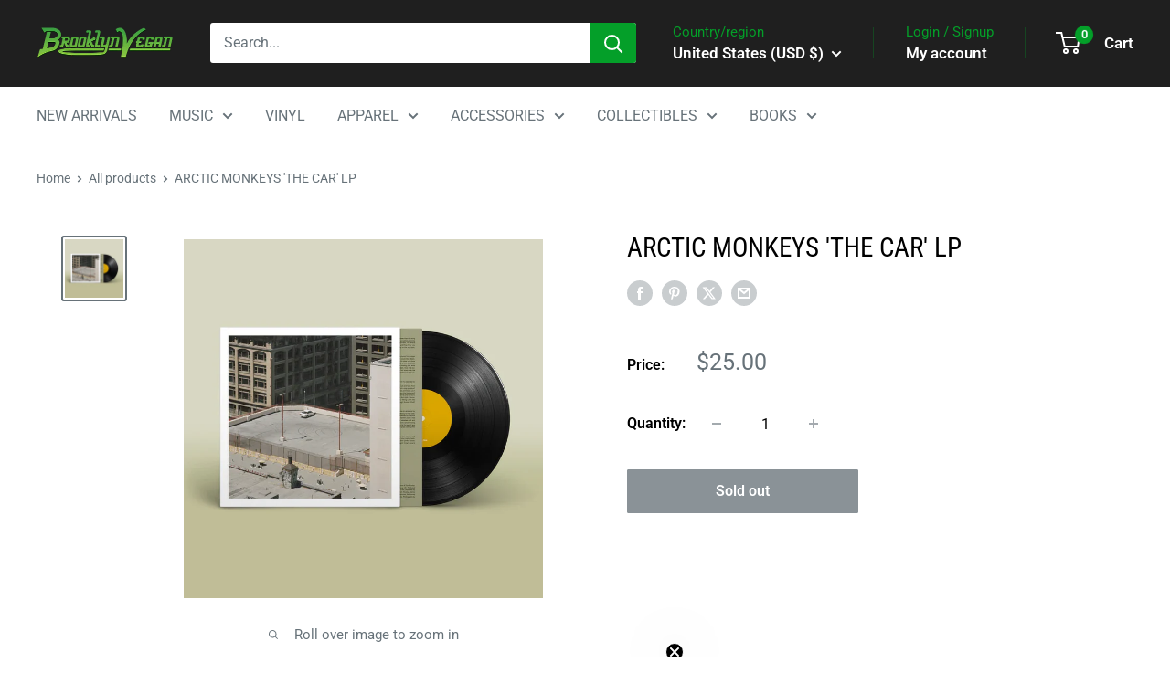

--- FILE ---
content_type: application/x-javascript; charset=utf-8
request_url: https://bundler.nice-team.net/app/shop/status/brooklyn-vegan.myshopify.com.js?1763694283
body_size: -184
content:
var bundler_settings_updated='1762012671c';

--- FILE ---
content_type: text/javascript
request_url: https://shop.brooklynvegan.com/cdn/shop/t/36/assets/custom.js?v=102476495355921946141745432859
body_size: -674
content:
//# sourceMappingURL=/cdn/shop/t/36/assets/custom.js.map?v=102476495355921946141745432859


--- FILE ---
content_type: text/javascript; charset=utf-8
request_url: https://shop.brooklynvegan.com/products/arctic-monkeys-the-car-lp.js?currency=USD&country=US
body_size: 1300
content:
{"id":7340306497733,"title":"ARCTIC MONKEYS 'THE CAR' LP","handle":"arctic-monkeys-the-car-lp","description":"\u003cp\u003eLABEL: DOMINO\u003cbr\u003eVINYL RELEASE DATE: 10\u003cspan data-mce-fragment=\"1\"\u003e\/21\/2022\u003c\/span\u003e\u003cbr\u003eORIGINAL RELEASE DATE: 10\/21\/2022\u003cbr\u003eVARIANT: Black Vinyl LP\u003c\/p\u003e\n\u003cp\u003eThe band’s seventh studio album, \u003cem data-mce-fragment=\"1\"\u003eThe Car\u003c\/em\u003e features ten new songs written by Alex Turner, produced by James Ford and recorded at Butley Priory, Suffolk, RAK Studios, London and La Frette, Paris. \u003cbr\u003e Following 2018’s \u003cem\u003eTranquility Base Hotel + Casino\u003c\/em\u003e, \u003cem data-mce-fragment=\"1\"\u003eThe Car\u003c\/em\u003e\u003cem data-mce-fragment=\"1\"\u003e\u003cspan data-mce-fragment=\"1\" style=\"color: #000000;\" data-mce-style=\"color: #000000;\" mce-data-marked=\"1\"\u003e \u003c\/span\u003e\u003c\/em\u003efinds Arctic Monkeys running wild in a new and sumptuous musical landscape and contains some of the richest and most rewarding vocal performances of Alex Turner’s career. \u003c\/p\u003e\n\u003cp\u003eTRACKLIST\u003c\/p\u003e\n\u003cp\u003e1. There’d Better Be A  Mirrorball\u003cbr\u003e2. I Ain’t Quite Where I Think I Am\u003cbr\u003e3. Sculptures Of Anything Goes \u003cbr\u003e4. Jet Skis On The Moat\u003cbr\u003e5. Body Paint\u003cbr\u003e6. The Car\u003cbr\u003e7. Big Ideas\u003cbr\u003e8. Hello You\u003cbr\u003e9. Mr Schwartz\u003cbr\u003e10. Perfect Sense\u003cbr\u003e\u003c\/p\u003e","published_at":"2022-12-16T11:03:59-05:00","created_at":"2022-12-16T11:01:54-05:00","vendor":"DOMINO DIRECT","type":"LP","tags":["ARCTICMONKEYS","British Rock","garage rock","Indie","IndieAlt","mediamail","VINYL"],"price":2500,"price_min":2500,"price_max":2500,"available":false,"price_varies":false,"compare_at_price":null,"compare_at_price_min":0,"compare_at_price_max":0,"compare_at_price_varies":false,"variants":[{"id":41943061954757,"title":"Default Title","option1":"Default Title","option2":null,"option3":null,"sku":"ARCTIC-MONKEYS-THE-CAR-LP-5518","requires_shipping":true,"taxable":true,"featured_image":null,"available":false,"name":"ARCTIC MONKEYS 'THE CAR' LP","public_title":null,"options":["Default Title"],"price":2500,"weight":544,"compare_at_price":null,"inventory_management":"shopify","barcode":"887828045518","quantity_rule":{"min":1,"max":null,"increment":1},"quantity_price_breaks":[],"requires_selling_plan":false,"selling_plan_allocations":[]}],"images":["\/\/cdn.shopify.com\/s\/files\/1\/0521\/6023\/3669\/products\/suffolkpunch_LP_MockUp_720x_70162038-113f-4afd-a9b4-1ac56270f8d7.webp?v=1671206599"],"featured_image":"\/\/cdn.shopify.com\/s\/files\/1\/0521\/6023\/3669\/products\/suffolkpunch_LP_MockUp_720x_70162038-113f-4afd-a9b4-1ac56270f8d7.webp?v=1671206599","options":[{"name":"Title","position":1,"values":["Default Title"]}],"url":"\/products\/arctic-monkeys-the-car-lp","media":[{"alt":null,"id":24653007454405,"position":1,"preview_image":{"aspect_ratio":1.0,"height":720,"width":720,"src":"https:\/\/cdn.shopify.com\/s\/files\/1\/0521\/6023\/3669\/products\/suffolkpunch_LP_MockUp_720x_70162038-113f-4afd-a9b4-1ac56270f8d7.webp?v=1671206599"},"aspect_ratio":1.0,"height":720,"media_type":"image","src":"https:\/\/cdn.shopify.com\/s\/files\/1\/0521\/6023\/3669\/products\/suffolkpunch_LP_MockUp_720x_70162038-113f-4afd-a9b4-1ac56270f8d7.webp?v=1671206599","width":720}],"requires_selling_plan":false,"selling_plan_groups":[]}

--- FILE ---
content_type: application/x-javascript
request_url: https://app.cart-bot.net/public/status/shop/brooklyn-vegan.myshopify.com.js?1763694283
body_size: -168
content:
var giftbee_settings_updated='1733115724c';

--- FILE ---
content_type: text/javascript; charset=utf-8
request_url: https://shop.brooklynvegan.com/products/arctic-monkeys-the-car-lp.js
body_size: 1321
content:
{"id":7340306497733,"title":"ARCTIC MONKEYS 'THE CAR' LP","handle":"arctic-monkeys-the-car-lp","description":"\u003cp\u003eLABEL: DOMINO\u003cbr\u003eVINYL RELEASE DATE: 10\u003cspan data-mce-fragment=\"1\"\u003e\/21\/2022\u003c\/span\u003e\u003cbr\u003eORIGINAL RELEASE DATE: 10\/21\/2022\u003cbr\u003eVARIANT: Black Vinyl LP\u003c\/p\u003e\n\u003cp\u003eThe band’s seventh studio album, \u003cem data-mce-fragment=\"1\"\u003eThe Car\u003c\/em\u003e features ten new songs written by Alex Turner, produced by James Ford and recorded at Butley Priory, Suffolk, RAK Studios, London and La Frette, Paris. \u003cbr\u003e Following 2018’s \u003cem\u003eTranquility Base Hotel + Casino\u003c\/em\u003e, \u003cem data-mce-fragment=\"1\"\u003eThe Car\u003c\/em\u003e\u003cem data-mce-fragment=\"1\"\u003e\u003cspan data-mce-fragment=\"1\" style=\"color: #000000;\" data-mce-style=\"color: #000000;\" mce-data-marked=\"1\"\u003e \u003c\/span\u003e\u003c\/em\u003efinds Arctic Monkeys running wild in a new and sumptuous musical landscape and contains some of the richest and most rewarding vocal performances of Alex Turner’s career. \u003c\/p\u003e\n\u003cp\u003eTRACKLIST\u003c\/p\u003e\n\u003cp\u003e1. There’d Better Be A  Mirrorball\u003cbr\u003e2. I Ain’t Quite Where I Think I Am\u003cbr\u003e3. Sculptures Of Anything Goes \u003cbr\u003e4. Jet Skis On The Moat\u003cbr\u003e5. Body Paint\u003cbr\u003e6. The Car\u003cbr\u003e7. Big Ideas\u003cbr\u003e8. Hello You\u003cbr\u003e9. Mr Schwartz\u003cbr\u003e10. Perfect Sense\u003cbr\u003e\u003c\/p\u003e","published_at":"2022-12-16T11:03:59-05:00","created_at":"2022-12-16T11:01:54-05:00","vendor":"DOMINO DIRECT","type":"LP","tags":["ARCTICMONKEYS","British Rock","garage rock","Indie","IndieAlt","mediamail","VINYL"],"price":2500,"price_min":2500,"price_max":2500,"available":false,"price_varies":false,"compare_at_price":null,"compare_at_price_min":0,"compare_at_price_max":0,"compare_at_price_varies":false,"variants":[{"id":41943061954757,"title":"Default Title","option1":"Default Title","option2":null,"option3":null,"sku":"ARCTIC-MONKEYS-THE-CAR-LP-5518","requires_shipping":true,"taxable":true,"featured_image":null,"available":false,"name":"ARCTIC MONKEYS 'THE CAR' LP","public_title":null,"options":["Default Title"],"price":2500,"weight":544,"compare_at_price":null,"inventory_management":"shopify","barcode":"887828045518","quantity_rule":{"min":1,"max":null,"increment":1},"quantity_price_breaks":[],"requires_selling_plan":false,"selling_plan_allocations":[]}],"images":["\/\/cdn.shopify.com\/s\/files\/1\/0521\/6023\/3669\/products\/suffolkpunch_LP_MockUp_720x_70162038-113f-4afd-a9b4-1ac56270f8d7.webp?v=1671206599"],"featured_image":"\/\/cdn.shopify.com\/s\/files\/1\/0521\/6023\/3669\/products\/suffolkpunch_LP_MockUp_720x_70162038-113f-4afd-a9b4-1ac56270f8d7.webp?v=1671206599","options":[{"name":"Title","position":1,"values":["Default Title"]}],"url":"\/products\/arctic-monkeys-the-car-lp","media":[{"alt":null,"id":24653007454405,"position":1,"preview_image":{"aspect_ratio":1.0,"height":720,"width":720,"src":"https:\/\/cdn.shopify.com\/s\/files\/1\/0521\/6023\/3669\/products\/suffolkpunch_LP_MockUp_720x_70162038-113f-4afd-a9b4-1ac56270f8d7.webp?v=1671206599"},"aspect_ratio":1.0,"height":720,"media_type":"image","src":"https:\/\/cdn.shopify.com\/s\/files\/1\/0521\/6023\/3669\/products\/suffolkpunch_LP_MockUp_720x_70162038-113f-4afd-a9b4-1ac56270f8d7.webp?v=1671206599","width":720}],"requires_selling_plan":false,"selling_plan_groups":[]}